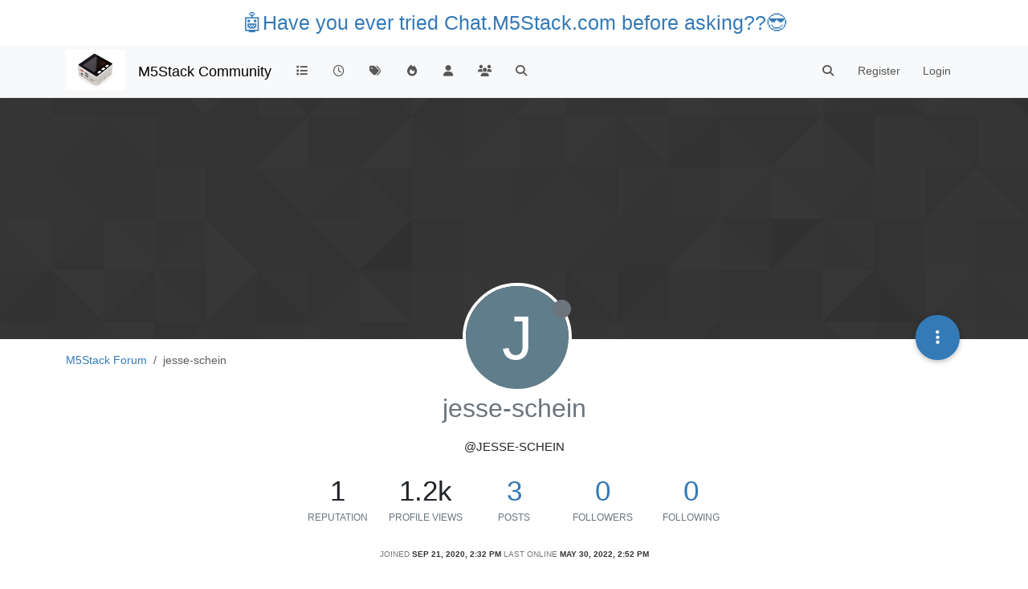

--- FILE ---
content_type: text/html; charset=utf-8
request_url: https://forum.m5stack.com/user/jesse-schein
body_size: 11170
content:
<!DOCTYPE html>
<html lang="en-US" data-dir="ltr" style="direction: ltr;">
<head>
	<title>jesse-schein | M5Stack Community</title>
	<meta name="viewport" content="width&#x3D;device-width, initial-scale&#x3D;1.0" />
	<meta name="content-type" content="text/html; charset=UTF-8" />
	<meta name="apple-mobile-web-app-capable" content="yes" />
	<meta name="mobile-web-app-capable" content="yes" />
	<meta property="og:site_name" content="M5Stack Community" />
	<meta name="msapplication-badge" content="frequency=30; polling-uri=https://community.m5stack.com/sitemap.xml" />
	<meta name="theme-color" content="#ffffff" />
	<meta name="msapplication-square150x150logo" content="/assets/uploads/system/site-logo.jpg" />
	<meta name="title" content="jesse-schein" />
	<meta name="description" />
	<meta property="og:title" content="jesse-schein" />
	<meta property="og:description" />
	<meta property="og:image" content="https://community.m5stack.com/assets/uploads/system/site-logo.jpg" />
	<meta property="og:image:url" content="https://community.m5stack.com/assets/uploads/system/site-logo.jpg" />
	<meta property="og:image:width" content="undefined" />
	<meta property="og:image:height" content="undefined" />
	<meta property="og:url" content="https://community.m5stack.com/user/jesse-schein" />
	
	<link rel="stylesheet" type="text/css" href="/assets/client.css?v=rae4s5j9rp0" />
	<link rel="icon" type="image/x-icon" href="/assets/uploads/system/favicon.ico?v&#x3D;rae4s5j9rp0" />
	<link rel="manifest" href="/manifest.webmanifest" crossorigin="use-credentials" />
	<link rel="search" type="application/opensearchdescription+xml" title="M5Stack Community" href="/osd.xml" />
	<link rel="prefetch" href="/assets/src/modules/composer.js?v&#x3D;rae4s5j9rp0" />
	<link rel="prefetch" href="/assets/src/modules/composer/uploads.js?v&#x3D;rae4s5j9rp0" />
	<link rel="prefetch" href="/assets/src/modules/composer/drafts.js?v&#x3D;rae4s5j9rp0" />
	<link rel="prefetch" href="/assets/src/modules/composer/tags.js?v&#x3D;rae4s5j9rp0" />
	<link rel="prefetch" href="/assets/src/modules/composer/categoryList.js?v&#x3D;rae4s5j9rp0" />
	<link rel="prefetch" href="/assets/src/modules/composer/resize.js?v&#x3D;rae4s5j9rp0" />
	<link rel="prefetch" href="/assets/src/modules/composer/autocomplete.js?v&#x3D;rae4s5j9rp0" />
	<link rel="prefetch" href="/assets/templates/composer.tpl?v&#x3D;rae4s5j9rp0" />
	<link rel="prefetch" href="/assets/language/en-US/topic.json?v&#x3D;rae4s5j9rp0" />
	<link rel="prefetch" href="/assets/language/en-US/modules.json?v&#x3D;rae4s5j9rp0" />
	<link rel="prefetch" href="/assets/language/en-US/tags.json?v&#x3D;rae4s5j9rp0" />
	<link rel="prefetch stylesheet" href="/assets/plugins/nodebb-plugin-markdown/styles/default.css" />
	<link rel="prefetch" href="/assets/language/en-US/markdown.json?v&#x3D;rae4s5j9rp0" />
	

	<script>
		var config = JSON.parse('{"relative_path":"","upload_url":"/assets/uploads","asset_base_url":"/assets","assetBaseUrl":"/assets","siteTitle":"M5Stack Community","browserTitle":"M5Stack Community","titleLayout":"&#123;pageTitle&#125; | &#123;browserTitle&#125;","showSiteTitle":true,"maintenanceMode":false,"postQueue":1,"minimumTitleLength":3,"maximumTitleLength":255,"minimumPostLength":2,"maximumPostLength":32767,"minimumTagsPerTopic":0,"maximumTagsPerTopic":5,"minimumTagLength":3,"maximumTagLength":15,"undoTimeout":10000,"useOutgoingLinksPage":false,"allowGuestHandles":false,"allowTopicsThumbnail":false,"usePagination":false,"disableChat":false,"disableChatMessageEditing":false,"maximumChatMessageLength":1000,"socketioTransports":["polling","websocket"],"socketioOrigins":"*:*","websocketAddress":"","maxReconnectionAttempts":5,"reconnectionDelay":1500,"topicsPerPage":20,"postsPerPage":20,"maximumFileSize":2048,"theme:id":"nodebb-theme-persona","theme:src":"","defaultLang":"en-US","userLang":"en-US","loggedIn":false,"uid":-1,"cache-buster":"v=rae4s5j9rp0","topicPostSort":"oldest_to_newest","categoryTopicSort":"recently_replied","csrf_token":false,"searchEnabled":true,"searchDefaultInQuick":"titles","bootswatchSkin":"","composer:showHelpTab":true,"enablePostHistory":true,"timeagoCutoff":30,"timeagoCodes":["af","am","ar","az-short","az","be","bg","bs","ca","cs","cy","da","de-short","de","dv","el","en-short","en","es-short","es","et","eu","fa-short","fa","fi","fr-short","fr","gl","he","hr","hu","hy","id","is","it-short","it","ja","jv","ko","ky","lt","lv","mk","nl","no","pl","pt-br-short","pt-br","pt-short","pt","ro","rs","ru","rw","si","sk","sl","sq","sr","sv","th","tr-short","tr","uk","ur","uz","vi","zh-CN","zh-TW"],"cookies":{"enabled":false,"message":"[[global:cookies.message]]","dismiss":"[[global:cookies.accept]]","link":"[[global:cookies.learn-more]]","link_url":"https:&#x2F;&#x2F;www.cookiesandyou.com"},"thumbs":{"size":512},"iconBackgrounds":["#f44336","#e91e63","#9c27b0","#673ab7","#3f51b5","#2196f3","#009688","#1b5e20","#33691e","#827717","#e65100","#ff5722","#795548","#607d8b"],"emailPrompt":1,"useragent":{"isYaBrowser":false,"isAuthoritative":true,"isMobile":false,"isMobileNative":false,"isTablet":false,"isiPad":false,"isiPod":false,"isiPhone":false,"isiPhoneNative":false,"isAndroid":false,"isAndroidNative":false,"isBlackberry":false,"isOpera":false,"isIE":false,"isEdge":false,"isIECompatibilityMode":false,"isSafari":false,"isFirefox":false,"isWebkit":false,"isChrome":true,"isKonqueror":false,"isOmniWeb":false,"isSeaMonkey":false,"isFlock":false,"isAmaya":false,"isPhantomJS":false,"isEpiphany":false,"isDesktop":true,"isWindows":false,"isLinux":false,"isLinux64":false,"isMac":true,"isChromeOS":false,"isBada":false,"isSamsung":false,"isRaspberry":false,"isBot":false,"isCurl":false,"isAndroidTablet":false,"isWinJs":false,"isKindleFire":false,"isSilk":false,"isCaptive":false,"isSmartTV":false,"isUC":false,"isFacebook":false,"isAlamoFire":false,"isElectron":false,"silkAccelerated":false,"browser":"Chrome","version":"131.0.0.0","os":"OS X","platform":"Apple Mac","geoIp":{},"source":"Mozilla/5.0 (Macintosh; Intel Mac OS X 10_15_7) AppleWebKit/537.36 (KHTML, like Gecko) Chrome/131.0.0.0 Safari/537.36; ClaudeBot/1.0; +claudebot@anthropic.com)","isWechat":false},"fontawesome":{"pro":false,"styles":["solid","brands","regular"],"version":"6.5.2"},"acpLang":"undefined","topicSearchEnabled":false,"disableCustomUserSkins":false,"defaultBootswatchSkin":"","hideSubCategories":false,"hideCategoryLastPost":false,"enableQuickReply":false,"composer-default":{},"markdown":{"highlight":1,"hljsLanguages":["common"],"theme":"default.css","defaultHighlightLanguage":"","externalMark":false},"spam-be-gone":{}}');
		var app = {
			user: JSON.parse('{"uid":0,"username":"Guest","displayname":"Guest","userslug":"","fullname":"Guest","email":"","icon:text":"?","icon:bgColor":"#aaa","groupTitle":"","groupTitleArray":[],"status":"offline","reputation":0,"email:confirmed":false,"unreadData":{"":{},"new":{},"watched":{},"unreplied":{}},"isAdmin":false,"isGlobalMod":false,"isMod":false,"privileges":{"chat":false,"chat:privileged":false,"upload:post:image":false,"upload:post:file":false,"signature":false,"invite":false,"group:create":false,"search:content":false,"search:users":false,"search:tags":false,"view:users":true,"view:tags":true,"view:groups":true,"local:login":false,"ban":false,"mute":false,"view:users:info":false},"blocks":[],"timeagoCode":"en","offline":true,"lastRoomId":null,"isEmailConfirmSent":false}')
		};

		document.documentElement.style.setProperty('--panel-offset', `${localStorage.getItem('panelOffset') || 0}px`);
	</script>

	
	<head>
    <meta name="viewport" content="width=device-width, initial-scale=1.0">
    <style>
        .center {
            font-size: 25px;
            text-align: center;
            margin-top: 10px;
            margin-bottom: 10px;
        }
    </style>
</head>
<body>

<div class="center">
    <a href="https://chat.m5stack.com">🤖Have you ever tried Chat.M5Stack.com before asking??😎</a>
</div>

</body>

	
	
</head>

<body class="page-user page-user-jesse-schein template-account-profile page-status-200 theme-persona user-guest skin-noskin">
	<nav id="menu" class="slideout-menu hidden">
		<section class="menu-section" data-section="navigation">
	<ul class="menu-section-list text-bg-dark"></ul>
</section>


	</nav>
	<nav id="chats-menu" class="slideout-menu hidden">
		
	</nav>

	<main id="panel" class="slideout-panel">
		<nav class="navbar sticky-top navbar-expand-lg bg-light header border-bottom py-0" id="header-menu" component="navbar">
			<div class="container justify-content-start flex-nowrap">
							<div class="d-flex align-items-center me-auto" style="min-width: 0px;">
				<button type="button" class="navbar-toggler border-0" id="mobile-menu">
					<i class="fa fa-lg fa-fw fa-bars unread-count" ></i>
					<span component="unread/icon" class="notification-icon fa fa-fw fa-book unread-count" data-content="0" data-unread-url="/unread"></span>
				</button>
				<div class="d-inline-flex align-items-center" style="min-width: 0px;">
					
					<a class="navbar-brand" href="http://www.m5stack.com/">
						<img alt="" class=" forum-logo d-inline-block align-text-bottom" src="/assets/uploads/system/site-logo.jpg?v=rae4s5j9rp0" />
					</a>
					
					
					<a class="navbar-brand text-truncate" href="/">
						M5Stack Community
					</a>
					
				</div>
			</div>

			
			<div class="navbar-search visible-xs">
				<form action="/search" method="GET">
					<button type="button" class="btn btn-link"><i class="fa fa-lg fa-fw fa-search" title="Search"></i></button>
					<input autocomplete="off" type="text" class="form-control hidden" name="term" placeholder="Search"/>
					<button class="btn btn-primary hidden" type="submit"></button>
					<input type="text" class="hidden" name="in" value="titles" />
				</form>
				<div class="quick-search-container dropdown-menu d-block mt-2 hidden">
					<div class="quick-search-results-container"></div>
				</div>
			</div>
			

			

			<div component="navbar/title" class="visible-xs hidden">
				<span></span>
			</div>

			<div id="nav-dropdown" class="collapse navbar-collapse d-none d-lg-block">
				<ul id="main-nav" class="navbar-nav me-auto mb-2 mb-lg-0">
					
					
					<li class="nav-item " title="Categories">
						<a class="nav-link navigation-link "
						 href="&#x2F;categories" >
							
							<i class="fa fa-fw fa-list" data-content=""></i>
							
							
							<span class="visible-xs-inline">Categories</span>
							
							
						</a>
						
					</li>
					
					
					
					<li class="nav-item " title="Recent">
						<a class="nav-link navigation-link "
						 href="&#x2F;recent" >
							
							<i class="fa fa-fw fa-clock-o" data-content=""></i>
							
							
							<span class="visible-xs-inline">Recent</span>
							
							
						</a>
						
					</li>
					
					
					
					<li class="nav-item " title="Tags">
						<a class="nav-link navigation-link "
						 href="&#x2F;tags" >
							
							<i class="fa fa-fw fa-tags" data-content=""></i>
							
							
							<span class="visible-xs-inline">Tags</span>
							
							
						</a>
						
					</li>
					
					
					
					<li class="nav-item " title="Popular">
						<a class="nav-link navigation-link "
						 href="&#x2F;popular" >
							
							<i class="fa fa-fw fa-fire" data-content=""></i>
							
							
							<span class="visible-xs-inline">Popular</span>
							
							
						</a>
						
					</li>
					
					
					
					<li class="nav-item " title="Users">
						<a class="nav-link navigation-link "
						 href="&#x2F;users" >
							
							<i class="fa fa-fw fa-user" data-content=""></i>
							
							
							<span class="visible-xs-inline">Users</span>
							
							
						</a>
						
					</li>
					
					
					
					<li class="nav-item " title="Groups">
						<a class="nav-link navigation-link "
						 href="&#x2F;groups" >
							
							<i class="fa fa-fw fa-group" data-content=""></i>
							
							
							<span class="visible-xs-inline">Groups</span>
							
							
						</a>
						
					</li>
					
					
					
					<li class="nav-item " title="Search">
						<a class="nav-link navigation-link "
						 href="&#x2F;search" >
							
							<i class="fa fa-fw fa-search" data-content=""></i>
							
							
							<span class="visible-xs-inline">Search</span>
							
							
						</a>
						
					</li>
					
					
				</ul>
				<ul class="navbar-nav mb-2 mb-lg-0 hidden-xs">
					<li class="nav-item">
						<a href="#" id="reconnect" class="nav-link hide" title="Looks like your connection to M5Stack Community was lost, please wait while we try to reconnect.">
							<i class="fa fa-check"></i>
						</a>
					</li>
				</ul>
				
				<div class="navbar-nav mb-2 mb-lg-0 position-relative">
					<form component="search/form" id="search-form" class="d-flex justify-content-end align-items-center" role="search" method="GET">
	<div component="search/fields" class="hidden" id="search-fields">
		<div class="input-group flex-nowrap">
			<input autocomplete="off" type="text" class="form-control" placeholder="Search" name="query" value="">

			<a href="/search" class="btn btn-outline-secondary" aria-label="Type to search">
				<i class="fa fa-gears fa-fw"></i>
			</a>
		</div>

		<div id="quick-search-container" class="quick-search-container dropdown-menu d-block mt-2 hidden">
			<div class="form-check filter-category mb-2 ms-4">
				<input class="form-check-input" type="checkbox" checked>
				<label class="form-check-label name"></label>
			</div>

			<div class="text-center loading-indicator"><i class="fa fa-spinner fa-spin"></i></div>
			<div class="quick-search-results-container"></div>
		</div>
		<button type="submit" class="btn btn-outline-secondary hide">Search</button>
	</div>

	<div id="" class="nav-item"><a component="search/button" id="search-button" href="#" class="nav-link"><i class="fa fa-search fa-fw" title="Search"></i></a></div>
</form>

				</div>
				

				
				
				<ul id="logged-out-menu" class="navbar-nav me-0 mb-2 mb-lg-0 align-items-center">
					
					<li class="nav-item">
						<a class="nav-link" href="/register">
							<i class="fa fa-pencil fa-fw d-inline-block d-sm-none"></i>
							<span>Register</span>
						</a>
					</li>
					
					<li class="nav-item">
						<a class="nav-link" href="/login">
							<i class="fa fa-sign-in fa-fw d-inline-block d-sm-none"></i>
							<span>Login</span>
						</a>
					</li>
				</ul>
				
				
			</div>

			</div>
		</nav>
		<script>
			const rect = document.getElementById('header-menu').getBoundingClientRect();
			const offset = Math.max(0, rect.bottom);
			document.documentElement.style.setProperty('--panel-offset', offset + `px`);
		</script>
		<div class="container pt-3" id="content">
		<noscript>
    <div class="alert alert-danger">
        <p>
            Your browser does not seem to support JavaScript. As a result, your viewing experience will be diminished, and you have been placed in <strong>read-only mode</strong>.
        </p>
        <p>
            Please download a browser that supports JavaScript, or enable it if it's disabled (i.e. NoScript).
        </p>
    </div>
</noscript>
		
<div class="account">
	
<ol class="breadcrumb" itemscope="itemscope" itemprop="breadcrumb" itemtype="http://schema.org/BreadcrumbList">
	
	<li itemscope="itemscope" itemprop="itemListElement" itemtype="http://schema.org/ListItem" class="breadcrumb-item ">
		<meta itemprop="position" content="0" />
		<a href="https://community.m5stack.com" itemprop="item">
			<span itemprop="name">
				M5Stack Forum
				
			</span>
		</a>
	</li>
	
	<li component="breadcrumb/current" itemscope="itemscope" itemprop="itemListElement" itemtype="http://schema.org/ListItem" class="breadcrumb-item active">
		<meta itemprop="position" content="1" />
		
			<span itemprop="name">
				jesse-schein
				
				
				
				
			</span>
		
	</li>
	
</ol>



	<div data-widget-area="header">
		
	</div>

	<div class="cover" component="account/cover" style="background-image: url(/assets/images/cover-default.png); background-position: 50% 50%;">
		<div class="avatar-wrapper" data-uid="4502">
			
			<div class="avatar avatar-rounded" style="background-color: #607d8b; --avatar-size: 128px;" title="jesse-schein">J</div>
			
			<i component="user/status" class="fa fa-circle status offline" title="Offline"></i>

			
		</div>

		<div class="container">
			<div class="btn-group account-fab bottom-sheet">
	<button type="button" class="persona-fab dropdown-toggle" data-bs-toggle="dropdown" aria-haspopup="true" aria-expanded="false">
		<i class="fa fa-ellipsis-v"></i>
	</button>
	<ul class="dropdown-menu dropdown-menu-end account-sub-links" role="menu">
		
		<li>
			<a class="dropdown-item" href="/user/jesse-schein" class="d-inline-block" id="profile" role="menuitem">Profile</a>
		</li>
		

		
		
		
		
		
		

		<li role="separator" class="dropdown-divider"></li>
		<li><a class="dropdown-item d-flex justify-content-between align-items-center" href="/user/jesse-schein/following" role="menuitem">Following <span class="badge bg-secondary rounded-pill ms-2" title="0">0</span></a></li>
		<li><a class="dropdown-item d-flex justify-content-between align-items-center" href="/user/jesse-schein/followers" role="menuitem">Followers <span class="badge bg-secondary rounded-pill ms-2" title="0">0</span></a></li>
		
		<li role="separator" class="dropdown-divider"></li>
		<li><a class="dropdown-item d-flex justify-content-between align-items-center" href="/user/jesse-schein/topics" role="menuitem">Topics <span class="badge bg-secondary rounded-pill ms-2" title="0">0</span></a></li>
		<li><a class="dropdown-item d-flex justify-content-between align-items-center" href="/user/jesse-schein/posts" role="menuitem">Posts <span class="badge bg-secondary rounded-pill ms-2" title="3">3</span></a></li>
		
		<li><a class="dropdown-item d-flex justify-content-between align-items-center" href="/user/jesse-schein/best" role="menuitem">Best <span class="badge bg-secondary rounded-pill ms-2" title="1">1</span></a></li>
		<li><a class="dropdown-item d-flex justify-content-between align-items-center" href="/user/jesse-schein/controversial" role="menuitem">Controversial <span class="badge bg-secondary rounded-pill ms-2" title="0">0</span></a></li>
		
		<li><a class="dropdown-item d-flex justify-content-between align-items-center" href="/user/jesse-schein/groups" role="menuitem">Groups <span class="badge bg-secondary rounded-pill ms-2" title="0">0</span></a></li>

		

		
	</ul>
</div>


			
			
			
		</div>
	</div>


<div class="profile row">
	<h1 class="fullname">jesse-schein</h1>
	<div class="d-flex gap-2 justify-content-center mb-2" component="user/badges"></div>
	<h2 class="username">@jesse-schein</h2>
	

	

	

	<div class="account-stats">
		
		<div class="stat">
			<div title="1">1</div>
			<span class="stat-label">Reputation</span>
		</div>
		

		<div class="stat">
			<div title="1244">1.2k</div>
			<span class="stat-label">Profile views</span>
		</div>

		<div class="stat">
			<div><a title="3" href="/user/jesse-schein/posts">3</a></div>
			<span class="stat-label">Posts</span>
		</div>

		<div class="stat">
			<div><a title="0" href="/user/jesse-schein/followers">0</a></div>
			<span class="stat-label">Followers</span>
		</div>

		<div class="stat">
			<div><a title="0" href="/user/jesse-schein/following">0</a></div>
			<span class="stat-label">Following</span>
		</div>
	</div>

	<div class="text-center profile-meta">
		<span>Joined</span>
		<strong class="timeago" title="2020-09-21T14:32:10.914Z"></strong>

		<span>Last Online</span>
		<strong class="timeago" title="2022-05-30T14:52:13.585Z"></strong><br />

		

		

		

		
	</div>
</div>


<hr />

<div class="row">
	<div class="col-12 account-block hidden">
		<div class="account-picture-block text-center">
			<span>
				<span class="account-username"> jesse-schein</span>
			</span>

			
			<a component="account/unfollow" href="#" class="btn btn-outline-secondary hide">Unfollow</a>
			<a component="account/follow" href="#" class="btn btn-primary">Follow</a>
			
		</div>
	</div>
</div>





<div class="row">
	
	<div class="col-lg-12 col-12">
		<h1>Best posts made by jesse-schein</h1>

		<div class="col-12">
			<ul component="posts" class="posts-list list-unstyled">
			
			<li component="post" class="posts-list-item row" data-pid="13544" data-uid="4502">
    <div class="col-lg-11 col-sm-10 col-9 post-body">
        <a class="topic-title" href="/post/13544">
            RE: How to Generate a Beep?
        </a>

        <div component="post/content" class="content">
            <p dir="auto">The original m5stack uses an analog speaker amplifier circuit. The core 2 uses digital so you'll need to use something like <a href="https://github.com/earlephilhower/ESP8266Audio" target="_blank" rel="noopener noreferrer nofollow ugc">https://github.com/earlephilhower/ESP8266Audio</a> in order to store files in flash/sd/internet and play them back over i2s.</p>
<p dir="auto">I've had great quality and volume coming through the speakers this way. I suggest you look into the github link I posted for examples, they have totally complete examples using internet sources but if you just read the examples on that github you can see how to adopt it for sd/spiffs files with ease.</p>

        </div>

        <small class="topic-category"><a href="/category/39/core-2">posted in Core 2</a></small>

        

        <div class="post-info">
            <a href="/user/jesse-schein"><span  alt="jesse-schein" title="jesse-schein" data-uid="4502" loading="lazy" aria-label="User avatar for jesse-schein" class="avatar user-img not-responsive avatar-rounded" component="avatar/icon" style="--avatar-size: 28px; background-color: #607d8b;">J</span></a>

            <div class="post-author">
                <a href="/user/jesse-schein">jesse-schein</a><br />
                <span class="timeago" title="2021-04-16T13:23:26.880Z"></span>
            </div>
        </div>
    </div>
</li>
			
			</ul>
		</div>
	</div>
	
	
	<div class="col-lg-12 col-12">
		<h1>Latest posts made by jesse-schein</h1>
		<div class="col-12">
			<ul component="posts" class="posts-list list-unstyled">
			
			<li component="post" class="posts-list-item row" data-pid="13544" data-uid="4502">
    <div class="col-lg-11 col-sm-10 col-9 post-body">
        <a class="topic-title" href="/post/13544">
            RE: How to Generate a Beep?
        </a>

        <div component="post/content" class="content">
            <p dir="auto">The original m5stack uses an analog speaker amplifier circuit. The core 2 uses digital so you'll need to use something like <a href="https://github.com/earlephilhower/ESP8266Audio" target="_blank" rel="noopener noreferrer nofollow ugc">https://github.com/earlephilhower/ESP8266Audio</a> in order to store files in flash/sd/internet and play them back over i2s.</p>
<p dir="auto">I've had great quality and volume coming through the speakers this way. I suggest you look into the github link I posted for examples, they have totally complete examples using internet sources but if you just read the examples on that github you can see how to adopt it for sd/spiffs files with ease.</p>

        </div>

        <small class="topic-category"><a href="/category/39/core-2">posted in Core 2</a></small>

        

        <div class="post-info">
            <a href="/user/jesse-schein"><span  alt="jesse-schein" title="jesse-schein" data-uid="4502" loading="lazy" aria-label="User avatar for jesse-schein" class="avatar user-img not-responsive avatar-rounded" component="avatar/icon" style="--avatar-size: 28px; background-color: #607d8b;">J</span></a>

            <div class="post-author">
                <a href="/user/jesse-schein">jesse-schein</a><br />
                <span class="timeago" title="2021-04-16T13:23:26.880Z"></span>
            </div>
        </div>
    </div>
</li>
			
			<li component="post" class="posts-list-item row" data-pid="11214" data-uid="4502">
    <div class="col-lg-11 col-sm-10 col-9 post-body">
        <a class="topic-title" href="/post/11214">
            RE: Light &#x2F; Deep sleep example
        </a>

        <div component="post/content" class="content">
            <p dir="auto"><a class="mention plugin-mentions-user plugin-mentions-a" href="https://community.m5stack.com/uid/4037">@felmue</a> said in <a href="/post/11210">Light / Deep sleep example</a>:</p>
<blockquote>
<p dir="auto">Hello <a class="mention plugin-mentions-user plugin-mentions-a" href="https://community.m5stack.com/uid/4502">@jesse-schein</a></p>
<p dir="auto">When everything is powered down except for AXP and RTC (e.g. shutdown mode / RTC sleep mode) I measure a current at the battery of about 0.263 mA = 263 uA.</p>
<p dir="auto">Thanks<br />
Felix</p>
</blockquote>
<p dir="auto">Thanks so much! Thanks for all your contributions around the m5stack details, m5stack team does a pretty good job at describing the products but you really help out! Thanks again!</p>

        </div>

        <small class="topic-category"><a href="/category/39/core-2">posted in Core 2</a></small>

        

        <div class="post-info">
            <a href="/user/jesse-schein"><span  alt="jesse-schein" title="jesse-schein" data-uid="4502" loading="lazy" aria-label="User avatar for jesse-schein" class="avatar user-img not-responsive avatar-rounded" component="avatar/icon" style="--avatar-size: 28px; background-color: #607d8b;">J</span></a>

            <div class="post-author">
                <a href="/user/jesse-schein">jesse-schein</a><br />
                <span class="timeago" title="2020-12-15T12:53:57.398Z"></span>
            </div>
        </div>
    </div>
</li>
			
			<li component="post" class="posts-list-item row" data-pid="11207" data-uid="4502">
    <div class="col-lg-11 col-sm-10 col-9 post-body">
        <a class="topic-title" href="/post/11207">
            RE: Light &#x2F; Deep sleep example
        </a>

        <div component="post/content" class="content">
            <p dir="auto"><a class="mention plugin-mentions-user plugin-mentions-a" href="https://community.m5stack.com/uid/4037">@felmue</a><br />
With your recent commits to the github library, will RTC sleep mode with the IRQ actually turn off everything (ESP, AXP, LDO2,LDO3, DC boosts)? It will just leave the RTC on since its connected to LDO1?</p>
<p dir="auto">Does this result in super low deep sleep current in the microamp range? I tried to look at the AXP192 data sheet to see what the LDO1 quiescent current is but didnt see anything listed. I'd imagine just external RTC on is basically no power? And I can use that to wake the ESP32/AXP192 backup since the AXP192 is in powermode A since LDO1 is tied to Sys_en on the AXP192?</p>
<p dir="auto">Or does this completely stop the current since the RTC has its own battery it looks like?</p>

        </div>

        <small class="topic-category"><a href="/category/39/core-2">posted in Core 2</a></small>

        

        <div class="post-info">
            <a href="/user/jesse-schein"><span  alt="jesse-schein" title="jesse-schein" data-uid="4502" loading="lazy" aria-label="User avatar for jesse-schein" class="avatar user-img not-responsive avatar-rounded" component="avatar/icon" style="--avatar-size: 28px; background-color: #607d8b;">J</span></a>

            <div class="post-author">
                <a href="/user/jesse-schein">jesse-schein</a><br />
                <span class="timeago" title="2020-12-14T21:31:34.926Z"></span>
            </div>
        </div>
    </div>
</li>
			
			</ul>
		</div>
	</div>
	
</div>

<div id="user-action-alert" class="alert alert-success hide"></div>

</div><script id="ajaxify-data" type="application/json">{"uid":4502,"username":"jesse-schein","userslug":"jesse-schein","email":"","email:confirmed":true,"joindate":1600698730914,"lastonline":1653922333585,"picture":null,"icon:bgColor":"#607d8b","fullname":"","location":"","birthday":"","website":"","aboutme":"","signature":"","uploadedpicture":null,"profileviews":1244,"reputation":1,"postcount":3,"topiccount":0,"lastposttime":1618579406880,"banned":false,"banned:expire":0,"status":"offline","flags":null,"followerCount":0,"followingCount":0,"cover:url":"/assets/images/cover-default.png","cover:position":"50% 50%","groupTitle":null,"mutedUntil":0,"mutedReason":null,"displayname":"jesse-schein","groupTitleArray":[],"icon:text":"J","joindateISO":"2020-09-21T14:32:10.914Z","lastonlineISO":"2022-05-30T14:52:13.585Z","banned_until":0,"banned_until_readable":"Not Banned","muted":false,"aboutmeParsed":"","age":0,"emailHidden":true,"emailClass":"","moderationNote":"","isBlocked":false,"yourid":-1,"theirid":4502,"isTargetAdmin":false,"isAdmin":false,"isGlobalModerator":false,"isModerator":false,"isAdminOrGlobalModerator":false,"isAdminOrGlobalModeratorOrModerator":false,"isSelfOrAdminOrGlobalModerator":false,"canEdit":false,"canBan":false,"canMute":false,"canFlag":false,"canChangePassword":false,"isSelf":false,"isFollowing":false,"canChat":false,"hasPrivateChat":0,"showHidden":false,"allowProfilePicture":true,"allowCoverPicture":true,"allowProfileImageUploads":1,"allowedProfileImageExtensions":".png, .jpeg, .bmp, .gif, .jpg","groups":[],"selectedGroup":[],"disableSignatures":false,"reputation:disabled":false,"downvote:disabled":false,"profile_links":[],"websiteLink":"http://","websiteName":"","username:disableEdit":0,"email:disableEdit":0,"blocksCount":0,"counts":{"posts":3,"best":1,"controversial":0,"topics":0,"groups":0,"following":0,"followers":0},"posts":[{"pid":13544,"tid":3179,"content":"<p dir=\"auto\">The original m5stack uses an analog speaker amplifier circuit. The core 2 uses digital so you'll need to use something like <a href=\"https://github.com/earlephilhower/ESP8266Audio\" target=\"_blank\" rel=\"noopener noreferrer nofollow ugc\">https://github.com/earlephilhower/ESP8266Audio<\/a> in order to store files in flash/sd/internet and play them back over i2s.<\/p>\n<p dir=\"auto\">I've had great quality and volume coming through the speakers this way. I suggest you look into the github link I posted for examples, they have totally complete examples using internet sources but if you just read the examples on that github you can see how to adopt it for sd/spiffs files with ease.<\/p>\n","uid":4502,"timestamp":1618579406880,"deleted":false,"upvotes":1,"downvotes":0,"replies":1,"votes":1,"timestampISO":"2021-04-16T13:23:26.880Z","user":{"uid":4502,"username":"jesse-schein","userslug":"jesse-schein","picture":null,"status":"offline","displayname":"jesse-schein","icon:text":"J","icon:bgColor":"#607d8b"},"topic":{"uid":8603,"tid":3179,"title":"How to Generate a Beep?","cid":39,"tags":[],"slug":"3179/how-to-generate-a-beep","deleted":0,"scheduled":false,"postcount":19,"mainPid":13481,"teaserPid":27065,"timestamp":1618131299658,"titleRaw":"How to Generate a Beep?","timestampISO":"2021-04-11T08:54:59.658Z"},"category":{"cid":39,"name":"Core 2","icon":"fa-comments","slug":"39/core-2","parentCid":30,"bgColor":"#AB4642","color":"#ffffff","backgroundImage":"","imageClass":"cover"},"isMainPost":false},{"pid":11214,"tid":2505,"content":"<p dir=\"auto\"><a class=\"mention plugin-mentions-user plugin-mentions-a\" href=\"https://community.m5stack.com/uid/4037\">@felmue<\/a> said in <a href=\"/post/11210\">Light / Deep sleep example<\/a>:<\/p>\n<blockquote>\n<p dir=\"auto\">Hello <a class=\"mention plugin-mentions-user plugin-mentions-a\" href=\"https://community.m5stack.com/uid/4502\">@jesse-schein<\/a><\/p>\n<p dir=\"auto\">When everything is powered down except for AXP and RTC (e.g. shutdown mode / RTC sleep mode) I measure a current at the battery of about 0.263 mA = 263 uA.<\/p>\n<p dir=\"auto\">Thanks<br />\nFelix<\/p>\n<\/blockquote>\n<p dir=\"auto\">Thanks so much! Thanks for all your contributions around the m5stack details, m5stack team does a pretty good job at describing the products but you really help out! Thanks again!<\/p>\n","uid":4502,"timestamp":1608036837398,"deleted":false,"upvotes":0,"downvotes":0,"replies":0,"votes":0,"timestampISO":"2020-12-15T12:53:57.398Z","user":{"uid":4502,"username":"jesse-schein","userslug":"jesse-schein","picture":null,"status":"offline","displayname":"jesse-schein","icon:text":"J","icon:bgColor":"#607d8b"},"topic":{"uid":4037,"tid":2505,"title":"Light &#x2F; Deep sleep example","cid":39,"tags":[],"slug":"2505/light-deep-sleep-example","deleted":0,"scheduled":false,"postcount":18,"mainPid":10856,"teaserPid":"22988","timestamp":1606297576517,"titleRaw":"Light / Deep sleep example","timestampISO":"2020-11-25T09:46:16.517Z"},"category":{"cid":39,"name":"Core 2","icon":"fa-comments","slug":"39/core-2","parentCid":30,"bgColor":"#AB4642","color":"#ffffff","backgroundImage":"","imageClass":"cover"},"isMainPost":false},{"pid":11207,"tid":2505,"content":"<p dir=\"auto\"><a class=\"mention plugin-mentions-user plugin-mentions-a\" href=\"https://community.m5stack.com/uid/4037\">@felmue<\/a><br />\nWith your recent commits to the github library, will RTC sleep mode with the IRQ actually turn off everything (ESP, AXP, LDO2,LDO3, DC boosts)? It will just leave the RTC on since its connected to LDO1?<\/p>\n<p dir=\"auto\">Does this result in super low deep sleep current in the microamp range? I tried to look at the AXP192 data sheet to see what the LDO1 quiescent current is but didnt see anything listed. I'd imagine just external RTC on is basically no power? And I can use that to wake the ESP32/AXP192 backup since the AXP192 is in powermode A since LDO1 is tied to Sys_en on the AXP192?<\/p>\n<p dir=\"auto\">Or does this completely stop the current since the RTC has its own battery it looks like?<\/p>\n","uid":4502,"timestamp":1607981494926,"deleted":false,"upvotes":0,"downvotes":0,"replies":0,"votes":0,"timestampISO":"2020-12-14T21:31:34.926Z","user":{"uid":4502,"username":"jesse-schein","userslug":"jesse-schein","picture":null,"status":"offline","displayname":"jesse-schein","icon:text":"J","icon:bgColor":"#607d8b"},"topic":{"uid":4037,"tid":2505,"title":"Light &#x2F; Deep sleep example","cid":39,"tags":[],"slug":"2505/light-deep-sleep-example","deleted":0,"scheduled":false,"postcount":18,"mainPid":10856,"teaserPid":"22988","timestamp":1606297576517,"titleRaw":"Light / Deep sleep example","timestampISO":"2020-11-25T09:46:16.517Z"},"category":{"cid":39,"name":"Core 2","icon":"fa-comments","slug":"39/core-2","parentCid":30,"bgColor":"#AB4642","color":"#ffffff","backgroundImage":"","imageClass":"cover"},"isMainPost":false}],"latestPosts":[{"pid":13544,"tid":3179,"content":"<p dir=\"auto\">The original m5stack uses an analog speaker amplifier circuit. The core 2 uses digital so you'll need to use something like <a href=\"https://github.com/earlephilhower/ESP8266Audio\" target=\"_blank\" rel=\"noopener noreferrer nofollow ugc\">https://github.com/earlephilhower/ESP8266Audio<\/a> in order to store files in flash/sd/internet and play them back over i2s.<\/p>\n<p dir=\"auto\">I've had great quality and volume coming through the speakers this way. I suggest you look into the github link I posted for examples, they have totally complete examples using internet sources but if you just read the examples on that github you can see how to adopt it for sd/spiffs files with ease.<\/p>\n","uid":4502,"timestamp":1618579406880,"deleted":false,"upvotes":1,"downvotes":0,"replies":1,"votes":1,"timestampISO":"2021-04-16T13:23:26.880Z","user":{"uid":4502,"username":"jesse-schein","userslug":"jesse-schein","picture":null,"status":"offline","displayname":"jesse-schein","icon:text":"J","icon:bgColor":"#607d8b"},"topic":{"uid":8603,"tid":3179,"title":"How to Generate a Beep?","cid":39,"tags":[],"slug":"3179/how-to-generate-a-beep","deleted":0,"scheduled":false,"postcount":19,"mainPid":13481,"teaserPid":27065,"timestamp":1618131299658,"titleRaw":"How to Generate a Beep?","timestampISO":"2021-04-11T08:54:59.658Z"},"category":{"cid":39,"name":"Core 2","icon":"fa-comments","slug":"39/core-2","parentCid":30,"bgColor":"#AB4642","color":"#ffffff","backgroundImage":"","imageClass":"cover"},"isMainPost":false},{"pid":11214,"tid":2505,"content":"<p dir=\"auto\"><a class=\"mention plugin-mentions-user plugin-mentions-a\" href=\"https://community.m5stack.com/uid/4037\">@felmue<\/a> said in <a href=\"/post/11210\">Light / Deep sleep example<\/a>:<\/p>\n<blockquote>\n<p dir=\"auto\">Hello <a class=\"mention plugin-mentions-user plugin-mentions-a\" href=\"https://community.m5stack.com/uid/4502\">@jesse-schein<\/a><\/p>\n<p dir=\"auto\">When everything is powered down except for AXP and RTC (e.g. shutdown mode / RTC sleep mode) I measure a current at the battery of about 0.263 mA = 263 uA.<\/p>\n<p dir=\"auto\">Thanks<br />\nFelix<\/p>\n<\/blockquote>\n<p dir=\"auto\">Thanks so much! Thanks for all your contributions around the m5stack details, m5stack team does a pretty good job at describing the products but you really help out! Thanks again!<\/p>\n","uid":4502,"timestamp":1608036837398,"deleted":false,"upvotes":0,"downvotes":0,"replies":0,"votes":0,"timestampISO":"2020-12-15T12:53:57.398Z","user":{"uid":4502,"username":"jesse-schein","userslug":"jesse-schein","picture":null,"status":"offline","displayname":"jesse-schein","icon:text":"J","icon:bgColor":"#607d8b"},"topic":{"uid":4037,"tid":2505,"title":"Light &#x2F; Deep sleep example","cid":39,"tags":[],"slug":"2505/light-deep-sleep-example","deleted":0,"scheduled":false,"postcount":18,"mainPid":10856,"teaserPid":"22988","timestamp":1606297576517,"titleRaw":"Light / Deep sleep example","timestampISO":"2020-11-25T09:46:16.517Z"},"category":{"cid":39,"name":"Core 2","icon":"fa-comments","slug":"39/core-2","parentCid":30,"bgColor":"#AB4642","color":"#ffffff","backgroundImage":"","imageClass":"cover"},"isMainPost":false},{"pid":11207,"tid":2505,"content":"<p dir=\"auto\"><a class=\"mention plugin-mentions-user plugin-mentions-a\" href=\"https://community.m5stack.com/uid/4037\">@felmue<\/a><br />\nWith your recent commits to the github library, will RTC sleep mode with the IRQ actually turn off everything (ESP, AXP, LDO2,LDO3, DC boosts)? It will just leave the RTC on since its connected to LDO1?<\/p>\n<p dir=\"auto\">Does this result in super low deep sleep current in the microamp range? I tried to look at the AXP192 data sheet to see what the LDO1 quiescent current is but didnt see anything listed. I'd imagine just external RTC on is basically no power? And I can use that to wake the ESP32/AXP192 backup since the AXP192 is in powermode A since LDO1 is tied to Sys_en on the AXP192?<\/p>\n<p dir=\"auto\">Or does this completely stop the current since the RTC has its own battery it looks like?<\/p>\n","uid":4502,"timestamp":1607981494926,"deleted":false,"upvotes":0,"downvotes":0,"replies":0,"votes":0,"timestampISO":"2020-12-14T21:31:34.926Z","user":{"uid":4502,"username":"jesse-schein","userslug":"jesse-schein","picture":null,"status":"offline","displayname":"jesse-schein","icon:text":"J","icon:bgColor":"#607d8b"},"topic":{"uid":4037,"tid":2505,"title":"Light &#x2F; Deep sleep example","cid":39,"tags":[],"slug":"2505/light-deep-sleep-example","deleted":0,"scheduled":false,"postcount":18,"mainPid":10856,"teaserPid":"22988","timestamp":1606297576517,"titleRaw":"Light / Deep sleep example","timestampISO":"2020-11-25T09:46:16.517Z"},"category":{"cid":39,"name":"Core 2","icon":"fa-comments","slug":"39/core-2","parentCid":30,"bgColor":"#AB4642","color":"#ffffff","backgroundImage":"","imageClass":"cover"},"isMainPost":false}],"bestPosts":[{"pid":13544,"tid":3179,"content":"<p dir=\"auto\">The original m5stack uses an analog speaker amplifier circuit. The core 2 uses digital so you'll need to use something like <a href=\"https://github.com/earlephilhower/ESP8266Audio\" target=\"_blank\" rel=\"noopener noreferrer nofollow ugc\">https://github.com/earlephilhower/ESP8266Audio<\/a> in order to store files in flash/sd/internet and play them back over i2s.<\/p>\n<p dir=\"auto\">I've had great quality and volume coming through the speakers this way. I suggest you look into the github link I posted for examples, they have totally complete examples using internet sources but if you just read the examples on that github you can see how to adopt it for sd/spiffs files with ease.<\/p>\n","uid":4502,"timestamp":1618579406880,"deleted":false,"upvotes":1,"downvotes":0,"replies":1,"votes":1,"timestampISO":"2021-04-16T13:23:26.880Z","user":{"uid":4502,"username":"jesse-schein","userslug":"jesse-schein","picture":null,"status":"offline","displayname":"jesse-schein","icon:text":"J","icon:bgColor":"#607d8b"},"topic":{"uid":8603,"tid":3179,"title":"How to Generate a Beep?","cid":39,"tags":[],"slug":"3179/how-to-generate-a-beep","deleted":0,"scheduled":false,"postcount":19,"mainPid":13481,"teaserPid":27065,"timestamp":1618131299658,"titleRaw":"How to Generate a Beep?","timestampISO":"2021-04-11T08:54:59.658Z"},"category":{"cid":39,"name":"Core 2","icon":"fa-comments","slug":"39/core-2","parentCid":30,"bgColor":"#AB4642","color":"#ffffff","backgroundImage":"","imageClass":"cover"},"isMainPost":false}],"breadcrumbs":[{"text":"M5Stack Forum","url":"https://community.m5stack.com"},{"text":"jesse-schein"}],"title":"jesse-schein","loggedIn":false,"loggedInUser":{"uid":0,"username":"[[global:guest]]","picture":"","icon:text":"?","icon:bgColor":"#aaa"},"relative_path":"","template":{"name":"account/profile","account/profile":true},"url":"/user/jesse-schein","bodyClass":"page-user page-user-jesse-schein template-account-profile page-status-200 theme-persona user-guest","_header":{"tags":{"meta":[{"name":"viewport","content":"width&#x3D;device-width, initial-scale&#x3D;1.0"},{"name":"content-type","content":"text/html; charset=UTF-8","noEscape":true},{"name":"apple-mobile-web-app-capable","content":"yes"},{"name":"mobile-web-app-capable","content":"yes"},{"property":"og:site_name","content":"M5Stack Community"},{"name":"msapplication-badge","content":"frequency=30; polling-uri=https://community.m5stack.com/sitemap.xml","noEscape":true},{"name":"theme-color","content":"#ffffff"},{"name":"msapplication-square150x150logo","content":"/assets/uploads/system/site-logo.jpg","noEscape":true},{"name":"title","content":"jesse-schein","noEscape":true},{"name":"description","content":""},{"property":"og:title","content":"jesse-schein","noEscape":true},{"property":"og:description","content":""},{"property":"og:image","content":"https://community.m5stack.com/assets/uploads/system/site-logo.jpg","noEscape":true},{"property":"og:image:url","content":"https://community.m5stack.com/assets/uploads/system/site-logo.jpg","noEscape":true},{"property":"og:image:width","content":"undefined"},{"property":"og:image:height","content":"undefined"},{"content":"https://community.m5stack.com/user/jesse-schein","property":"og:url"}],"link":[{"rel":"icon","type":"image/x-icon","href":"/assets/uploads/system/favicon.ico?v&#x3D;rae4s5j9rp0"},{"rel":"manifest","href":"/manifest.webmanifest","crossorigin":"use-credentials"},{"rel":"search","type":"application/opensearchdescription+xml","title":"M5Stack Community","href":"/osd.xml"},{"rel":"prefetch","href":"/assets/src/modules/composer.js?v&#x3D;rae4s5j9rp0"},{"rel":"prefetch","href":"/assets/src/modules/composer/uploads.js?v&#x3D;rae4s5j9rp0"},{"rel":"prefetch","href":"/assets/src/modules/composer/drafts.js?v&#x3D;rae4s5j9rp0"},{"rel":"prefetch","href":"/assets/src/modules/composer/tags.js?v&#x3D;rae4s5j9rp0"},{"rel":"prefetch","href":"/assets/src/modules/composer/categoryList.js?v&#x3D;rae4s5j9rp0"},{"rel":"prefetch","href":"/assets/src/modules/composer/resize.js?v&#x3D;rae4s5j9rp0"},{"rel":"prefetch","href":"/assets/src/modules/composer/autocomplete.js?v&#x3D;rae4s5j9rp0"},{"rel":"prefetch","href":"/assets/templates/composer.tpl?v&#x3D;rae4s5j9rp0"},{"rel":"prefetch","href":"/assets/language/en-US/topic.json?v&#x3D;rae4s5j9rp0"},{"rel":"prefetch","href":"/assets/language/en-US/modules.json?v&#x3D;rae4s5j9rp0"},{"rel":"prefetch","href":"/assets/language/en-US/tags.json?v&#x3D;rae4s5j9rp0"},{"rel":"prefetch stylesheet","type":"","href":"/assets/plugins/nodebb-plugin-markdown/styles/default.css"},{"rel":"prefetch","href":"/assets/language/en-US/markdown.json?v&#x3D;rae4s5j9rp0"}]}},"widgets":{}}</script>		</div><!-- /.container#content -->
	</main>
	
	<div id="taskbar" component="taskbar" class="taskbar fixed-bottom">
	<div class="navbar-inner"><ul class="nav navbar-nav"></ul></div>
</div>
	<script defer src="/assets/nodebb.min.js?v=rae4s5j9rp0"></script>



<script>
    if (document.readyState === 'loading') {
        document.addEventListener('DOMContentLoaded', prepareFooter);
    } else {
        prepareFooter();
    }

    function prepareFooter() {
        

        $(document).ready(function () {
            app.coldLoad();
        });
    }
</script>
</body>
</html>
